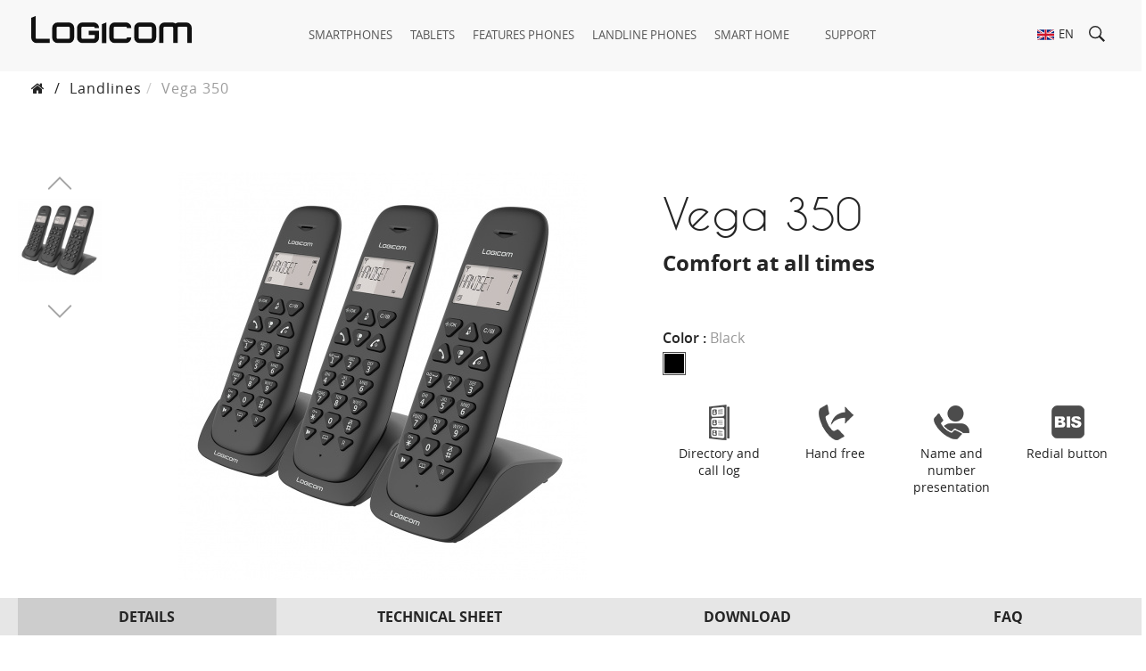

--- FILE ---
content_type: text/html; charset=utf-8
request_url: https://www.logicom-europe.com/en/vega/772-vega-350.html
body_size: 12587
content:
<!DOCTYPE HTML>
<html lang="en-us" class="no-js">
	<head>
		<meta charset="utf-8" />
		<title>Logicom | Fixed phone Vega 350</title>
					<meta name="description" content="Discover our new range of residential phones: the Vega 350. Full of features, you will never be able to part with them. " />
						<meta name="robots" content="index,follow" />
		<meta name="viewport" content="width=device-width, initial-scale=1.0" />
		<meta name="apple-mobile-web-app-capable" content="yes" />
		<link rel="icon" type="image/vnd.microsoft.icon" href="/img/favicon-1.ico?1762943831" />
		<link rel="shortcut icon" type="image/x-icon" href="/img/favicon-1.ico?1762943831" />
														<link rel="stylesheet" href="https://www.logicom-europe.com/themes/logicom-v2/cache/v_277_06f2dfa2bc0557abcb3f3c712051f8f2_all.css" type="text/css" media="all" />
																<link rel="stylesheet" href="https://www.logicom-europe.com/themes/logicom-v2/cache/v_277_bea06f9833b98f2507844c7b1b348912_print.css" type="text/css" media="print" />
													
<meta name="generator" content="Powered by Creative Slider 6.6.0 - Multi-Purpose, Responsive, Parallax, Mobile-Friendly Slider Module for PrestaShop." />

  
  


 
	</head>
	<body id="product" class="product product-772 product-vega-350 category-304 category-vega hide-left-column hide-right-column lang_en">
					<div id="page">
			<div class="header-container">
				<header id="header">
															<div class="header-primary">
						<div id="header_logo">
    <a href="https://www.logicom-europe.com/" title="LOGICOM-EUROPE">
        <picture class="logo">
            <source type="image/svg+xml" srcset="https://www.logicom-europe.com/themes/logicom-v2/img/logo/logo-logicom.svg">
            <img src="https://www.logicom-europe.com/themes/logicom-v2/img/logo/logo-logicom.png" alt="LOGICOM-EUROPE" width="180" height="40">
        </picture>
    </a>
</div>
<div class="iqitmegamenu-wrapper cbp-hor-width-1 clearfix">
    <div id="iqitmegamenu-horizontal" class="iqitmegamenu  cbp-nosticky " role="navigation">
                        
            <nav id="cbp-hrmenu"
                 class="cbp-hrmenu cbp-horizontal cbp-hrsub-narrow   cbp-fade-slide-bottom  cbp-arrowed    ">
                <ul>
                                            <li class="cbp-hrmenu-tab cbp-hrmenu-tab-3 ">
                            <a href="https://www.logicom-europe.com/en/3-smartphones" >                                    <span class="cbp-tab-title">                                        Smartphones</span>
                                                                    </a>
                                                        </li>
                                            <li class="cbp-hrmenu-tab cbp-hrmenu-tab-5 ">
                            <a href="https://www.logicom-europe.com/en/4-tablet" >                                    <span class="cbp-tab-title">                                        Tablets</span>
                                                                    </a>
                                                        </li>
                                            <li class="cbp-hrmenu-tab cbp-hrmenu-tab-4 ">
                            <a href="https://www.logicom-europe.com/en/190-feature-phones" >                                    <span class="cbp-tab-title">                                        Features phones</span>
                                                                    </a>
                                                        </li>
                                            <li class="cbp-hrmenu-tab cbp-hrmenu-tab-7 ">
                            <a href="https://www.logicom-europe.com/en/5-landlines" >                                    <span class="cbp-tab-title">                                        Landline phones</span>
                                                                    </a>
                                                        </li>
                                            <li class="cbp-hrmenu-tab cbp-hrmenu-tab-28 ">
                            <a href="https://www.logicom-europe.com/en/296-smart-home" >                                    <span class="cbp-tab-title">                                        Smart Home</span>
                                                                    </a>
                                                        </li>
                                            <li class="cbp-hrmenu-tab cbp-hrmenu-tab-32 cbp-onlyicon ">
                            <a href="https://www.logicom-europe.com/en/372-panneaux-solaires" >                                    <span class="cbp-tab-title">                                        </span>
                                                                    </a>
                                                        </li>
                                            <li class="cbp-hrmenu-tab cbp-hrmenu-tab-9 ">
                            <a href="http://www.logicom-europe.com/en/support" >                                    <span class="cbp-tab-title">                                        Support</span>
                                                                    </a>
                                                        </li>
                                            <li class="cbp-hrmenu-tab cbp-hrmenu-tab-8 cbp-onlyicon ">
                            <a href="https://www.logicom-europe.com/en/184-3d-pen" >                                    <span class="cbp-tab-title">                                        </span>
                                                                    </a>
                                                        </li>
                                            <li class="cbp-hrmenu-tab cbp-hrmenu-tab-10 cbp-onlyicon ">
                            <a href="https://www.logicom-europe.com/en/11-virtual-reality" >                                    <span class="cbp-tab-title">                                        </span>
                                                                    </a>
                                                        </li>
                                    </ul>
            </nav>
        <div id="iqitmegamenu-mobile">
            <div id="iqitmegamenu-shower" class="clearfix" title="Menu">
                <div class="iqitmegamenu-icon"><i class="fa fa-reorder"></i></div>
            </div>
            <div class="cbp-mobilesubmenu">
                <div class="container">
                    <div id="iqitmegamenu-accordion" class="cbp-spmenu cbp-spmenu-vertical cbp-spmenu-left">
                        
                            
                                
                                    
                                           
                                    
                                           
                                
                                    
                                    
                                    
                                           
                                

                            
                        

                        <div class="link-mobile">
                            <ul>
                                



                            </ul>
                        </div>
                        <div class="link-language">

                        </div>
                    </div>
                </div>
            </div>
                            <div id="cbp-spmenu-overlay" class="cbp-spmenu-overlay">
                    <div id="cbp-close-mobile" class="close-btn-ui"><i class="fa fa-times"></i></div>
                </div>
                    </div>
    </div>
</div>
<!-- Block languages module -->
<div id="languages-block-top" class="languages-block">
                                    <div class="current">
                <svg class="icon search">
                    <use xlink:href="https://www.logicom-europe.com/themes/logicom-v2/img/sprite.svg#flag-en"></use>
                </svg>
                <span class="current__title">en</span>
            </div>
                        <ul id="first-languages" class="languages-block_ul toogle_content">
                            <li >
                                                                                <a href="https://www.logicom-europe.com/fr/vega/772-vega-350.html" title="Français (French)" rel="alternate" hreflang="fr">
                                                                                <svg class="icon search">
                                <use xlink:href="https://www.logicom-europe.com/themes/logicom-v2/img/sprite.svg#flag-fr"></use>
                            </svg>
                            <span>Français</span>
                            </a>                </li>
                            <li class="selected">
                                                <svg class="icon search">
                                <use xlink:href="https://www.logicom-europe.com/themes/logicom-v2/img/sprite.svg#flag-en"></use>
                            </svg>
                            <span>English</span>
                                            </li>
                    </ul>
    </div>

<!-- /Block languages module -->
<!-- Block search module TOP -->
<div id="search_block_top" >
	<a href="javascript:void(0);" class="search_button_mobile">
		<svg class="icon search">
			<use xlink:href="https://www.logicom-europe.com/themes/logicom-v2/img/sprite.svg#search"></use>
		</svg>
	</a>
	<a class="searchbox__icon" href="javascript:void(0);" >
		<svg class="icon search">
			<use xlink:href="https://www.logicom-europe.com/themes/logicom-v2/img/sprite.svg#search"></use>
		</svg>
	</a>
	<div class="searchbox__dropdown">
		<form id="searchbox" class="searchbox" method="get" action="//www.logicom-europe.com/en/recherche" >
			<input type="hidden" name="controller" value="search" />
			<input type="hidden" name="orderby" value="position" />
			<input type="hidden" name="orderway" value="desc" />
			<input class="search_query form-control" type="text" id="search_query_top" name="search_query" placeholder="Search" value="" />
			<button type="submit" name="submit_search" class="btn btn-default button-search">
				<svg class="icon search">
					<use xlink:href="https://www.logicom-europe.com/themes/logicom-v2/img/sprite.svg#search"></use>
				</svg>
				<span>Search</span>
			</button>
		</form>
	</div>

</div>
<!-- /Block search module TOP -->					</div>
                                                                                				</header>
			</div>
			<div class="columns-container">
				<div id="columns" class="container">

										<div id="slider_row" class="row">
																	</div>
					<div class="row">
																								<div id="center_column" class="center_column col-xs-12 col-sm-12">
							

                                
<!-- Breadcrumb -->
<div class="breadcrumb clearfix">
	<a class="home" href="https://www.logicom-europe.com/" title="Return to Home"><i class="fa fa-home"></i></a>
	<span class="navigation-pipe">/</span>
					<li><a href="https://www.logicom-europe.com/en/5-landlines" title="Landlines">Landlines</a></li><li class="active">Vega 350</li>
			</div>
<!-- /Breadcrumb -->

    <div itemscope itemtype="https://schema.org/Product" >
        <span itemprop="url" content="https://www.logicom-europe.com/en/vega/772-vega-350.html" class="unvisible"></span>
        <div class="product__primary">
                                    <!-- left infos-->
            <div class="product__images">
                <!-- product img-->
                                    <!-- thumbnails -->
                    <div class="product__images-block">
                        <div class="product__images-slider">
                            <div class="swiper-container">
                                <div class="swiper-wrapper">
                                                                                                                                                                                                                                                                                                            <div class="swiper-slide  product__image-4882" id="thumbnail_4882">
                                                <a  href="https://www.logicom-europe.com/4882-thickbox_default/vega-350.jpg" title="Vega 350"><img itemprop="image"
                                                                                                                                                                                        src="https://www.logicom-europe.com/4882-medium_default/vega-350.jpg"
                                                                                                                                                                                        title="Vega 350"
                                                                                                                                                                                        alt="Vega 350"
                                                                                                                                                                                        width="458"
                                                                                                                                                                                        height="458"/></a>
                                            </div>
                                                                                                            </div>
                            </div>
                            <div class="swiper-button-prev swiper-button-black"></div>
                            <div class="swiper-button-next swiper-button-black"></div>
                        </div>
                        <!-- product img-->
                        <div id="image-block" class="product__images-view" class="clearfix">
                                                            <a
                                        href="https://www.logicom-europe.com/4882-large_default/vega-350.jpg"
                                        target="_blank"
                                >
                                    <img
                                            id="bigpic"
                                            itemprop="image"
                                            src="https://www.logicom-europe.com/4882-large_default/vega-350.jpg"
                                            alt="Vega 350"
                                            width="458"
                                            height="458"
                                    />
                                </a>
                                                    </div> <!-- end image-block -->
                    </div>
                            </div>
            <!-- end left infos-->
            <!-- center infos -->
            <div class="product__infos">
                <span itemprop="manufacturer" itemscope="" itemtype="http://schema.org/Organization" class="product__manufacturer">
                        <span itemprop="name">Logicom</span>
                </span>
                <h1>
                    <span itemprop="name" class="product__name">
                        Vega 350
                    </span>
                </h1>
                <p id="product_reference" class="product__reference">
                    <span itemprop="sku" content="VEGA350_SOLO"></span>
                </p>

                
                                                            <div class="rte product__description" itemprop="description"><p><strong><span style="font-size: 18pt;">Comfort at all times</span></strong></p>
<p><span style="font-size: 18pt;"><strong> </strong></span></p></div>
                                    

                                    <!-- add to cart form-->
                    <form id="buy_block" action="https://www.logicom-europe.com/en/panier" method="post">
                        <!-- hidden datas -->
                        <p class="hidden">
                            <input type="hidden" name="token" value="4acf3f44b4dd80d5b346b18922ef2a74"/>
                            <input type="hidden" name="id_product" value="772" id="product_page_product_id"/>
                            <input type="hidden" name="add" value="1"/>
                            <input type="hidden" name="id_product_attribute" id="idCombination" value=""/>
                        </p>

                        <div class="content_prices clearfix">
                             
                            
                            
                            <div class="clear"></div>
                        </div> <!-- end content_prices -->
                        <div class="product_attributes clearfix">
                            <!-- quantity wanted -->
                                                        <!-- minimal quantity wanted -->
                            <p id="minimal_quantity_wanted_p" style="display: none;">
                                The minimum purchase order quantity for the product is <b id="minimal_quantity_label">1</b>
                            </p>
                                                            <!-- attributes -->
                                <div id="attributes">
                                    <div class="clearfix"></div>

                                                                                                                        <fieldset class="attribute_fieldset">
                                                <label class="attribute_label"
                                                       >Color&nbsp;:&nbsp;</label>
                                                                                                <div class="attribute_list">
                                                                                                            <ul id="color_to_pick_list" class="clearfix">
                                                                                                                                                                                                                                                                                                                                                                                                                                                                                                                                                                                                                                                                                                                                                                                                                            <li class="combination-image selected">
                                                                    <a href="https://www.logicom-europe.com/en/vega/772-vega-350.html" id="color_14"
                                                                       name="Black"
                                                                       class="color_pick selected"
                                                                             style="background:#000000;"                                                                                                                                                   title="Black">
                                                                                                                                                    
                                                                                 
                                                                                 
                                                                            
                                                                        

                                                                    </a>
                                                                </li>
                                                                                                                                                                                                                                                                                                                        </ul>
                                                        <input type="hidden" class="color_pick_hidden" name="group_2" value="14"/>
                                                                                                    </div> <!-- end attribute_list -->
                                            </fieldset>
                                                                                                            </div>
                                <!-- end attributes -->
                                                    </div> <!-- end product_attributes -->

                                                <!-- availability or doesntExist -->
                        <p id="availability_statut" style="display: none;">
                            
                            <span id="availability_value"
                                  class="label label-danger">This product is no longer in stock</span>
                        </p>
                                                                                <p class="warning_inline"
                               id="last_quantities" style="display: none" >Warning: Last items in stock!</p>
                                                <p id="availability_date" style="display: none;">
                            <span id="availability_date_label">Availability date:</span>
                            <span id="availability_date_value"></span>
                        </p>
                        <!-- Out of stock hook -->
                        <div id="oosHook">
                            
                        </div>
                        <div class="unvisible">
                            <p id="add_to_cart" class="no-print">
                                <button type="submit" name="Submit" class="exclusive btn btn-primary">
                                    <span>Add to cart</span>
                                </button>
                            </p>
                        </div>
                        
                    </form>
                



                                                
                <div class="product_extra">
                        <!-- BestKit Icons & Labels module [begin] -->
            <div class="bestkit_icons_wrapper">
            <ul class="bestkit_icons_container">
                                                                                                                                                                                                                                                                                                                                                                                                                                                                                                                                                                                                                                                                                                                                                                                                                                                                                                                                                                                                                                                                                                                                                                                                                                                                                                                                                                                                                                                                                                                                                                                                                                                                                                                                                                                                                                                                                                                                                                                                                                                                                                                                                                                                                                                                                                                                                                                                                                                                                                                                                                                                                                                                                                                                                                                                                                                                                                                                                                                                                                                                                                                                                                                                                                                                                                                                                                                                                                                                                                                                                                                                                                                                                                                                                                                                                                                                                                                                                                                                                                                                                                                                                                                                                                                                                                                                                                                                                                                                                                                                                                                                                                                                                                                                                                                                                                                                                                                                                                                                                                                                                                                                                                                                                                                                                                                                                                                                                                                                                                                                                                                                                                                                                    <li class="bestkit_icon_item " >

                                                                                            <img
                                src="/img/bestkit_icons/76.png"
                                width="50"
                                height="50"
                                alt=""
                                class="bestkit_icon_imgm"
                                title="Directory and call log"
                                />
                                <span>
                                                                            Directory and call log
                                                                    </span>
                                                                                    </li>
                                                                                                                                                                                            <li class="bestkit_icon_item " >

                                                                                            <img
                                src="/img/bestkit_icons/mains_libres5b324482ab430.png"
                                width="50"
                                height="50"
                                alt=""
                                class="bestkit_icon_imgm"
                                title="Hand free"
                                />
                                <span>
                                                                            Hand free
                                                                    </span>
                                                                                    </li>
                                                                                                                                                                                            <li class="bestkit_icon_item " >

                                                                                            <img
                                src="/img/bestkit_icons/84.png"
                                width="50"
                                height="50"
                                alt=""
                                class="bestkit_icon_imgm"
                                title="Name and number presentation"
                                />
                                <span>
                                                                            Name and number presentation
                                                                    </span>
                                                                                    </li>
                                                                                <li class="bestkit_icon_item " >

                                                                                            <img
                                src="/img/bestkit_icons/85.png"
                                width="50"
                                height="50"
                                alt=""
                                class="bestkit_icon_imgm"
                                title="Redial button"
                                />
                                <span>
                                                                            Redial button
                                                                    </span>
                                                                                    </li>
                                                                                                                                                                                                                                                                                                                                                                                                                                                                                                                                                                                                                                                                                                                                                                                                                                                                                                                                                                                                                                                                                                                                                                                                                                                                                                                                                                                                                                                                                                                                                                                                                                                                                                                                                                                                                                                </ul>
        </div>
        <!-- BestKit Icons & Labels module [end] -->

                                            <!-- usefull links-->
                        <ul id="usefull_link_block" class="clearfix no-print">
                                                        
                            
                            
                            
                        </ul>
                                    </div>
            </div>
            <!-- end center infos-->
            <!-- pb-right-column-->
        </div>
        <!-- end primary_block -->
        <div class="product__secondary">
                        <div>
            <div class="product__tab">
                <ul role="tablist">

                                            <li role="presentation" class="active">
                            <a href="#tab-more-info" role="tab" >Details</a>
                        </li>
                                        
                        
                            
                        
                    



                    <li role="presentation" class="">
    <a href="#tab-features" role="tab">Technical sheet</a>
</li>
    <li role="presentation">
        <a href="#tab-attachement" role="tab" >Download</a>
    </li>
<li role="presentation">
    <a href="#block_product_faq" role="tab" >FAQ</a>
</li>

                                                        </ul>
            </div>
            </div>
            <div >
                                                    <!-- More info -->
                    <section id="tab-more-info">
                        <!-- full description -->
                        <div class="rte"><style>.vc_custom_1533136023219{padding-top: 50px !important;}</style><div data-vc-parallax-image="//www.logicom-europe.com/modules/jscomposer/uploads/BG_Mountain.jpg" class="vc_row wpb_row vc_row-fluid  full-width  vc_custom_1533136023219">
	<div class="vc_col-sm-12 wpb_column vc_column_container">
		<div class="wpb_wrapper">
			<div class="vc_row wpb_row vc_row-fluid  container"><style>.vc_custom_1533136192415{padding-top: 50px !important;}</style>
	<div class="vc_col-sm-6 wpb_column vc_column_container   vc_custom_1533136192415">
		<div class="wpb_wrapper">
			<style>.vc_custom_1567172698671{padding-top: 50px !important;padding-right: 30px !important;padding-left: 30px !important;background-color: rgba(255,255,255,0.5) !important;*background-color: rgb(255,255,255) !important;}</style>
	<div class="wpb_text_column wpb_content_element    vc_custom_1567172698671">
		<div class="wpb_wrapper">
			<p style="text-align: center;"><span style="font-size: 24pt; font-family: 'Caviar Dreams', sans-serif;"><strong>CALL</strong> FREELY</span></p>
<div style="text-align: justify;">The Vega 350 cordless phone will provide you with all the comfort you need. Combining design, modernity and reliability, it will be your best asset to call home in complete peace of mind. The Vega 350 is <strong>compatible with your internet box</strong>, <strong>DECT/GAP technology</strong> and even has a <strong>power saving mode</strong>.</div>
<div style="text-align: justify;"></div>
<div style="text-align: justify;">The Vega 350 can operate within a <strong>radius of 50 meters</strong> (depending on wall thickness) or <strong>up to 300 meters</strong> in open field. For convenience, you can combine up to 5 handsets, allowing <strong>call transfer</strong> or <strong>conference mode</strong> within your home or office.</div>

		</div> 
	</div> 
		</div> 
	</div> 

	<div class="vc_col-sm-6 wpb_column vc_column_container">
		<div class="wpb_wrapper">
			
	<div class="wpb_single_image wpb_content_element vc_align_center">
		<div class="wpb_wrapper">
			
			<img class=" vc_box_border_grey "  alt="" src="//www.logicom-europe.com/modules/jscomposer/uploads/LOGICOM/DECT/Logicom_Vega_350_Noir.jpg" />
		</div> 
	</div> 
		</div> 
	</div> 
</div>
		</div> 
	</div> 
</div><style>.vc_custom_1533136211843{padding-top: 50px !important;}</style><div data-vc-parallax-image="//www.logicom-europe.com/modules/jscomposer/uploads/BG_Mountain.jpg" class="vc_row wpb_row vc_row-fluid  full-width  vc_custom_1533136211843">
	<div class="vc_col-sm-12 wpb_column vc_column_container">
		<div class="wpb_wrapper">
			<style>.vc_custom_1528994401349{padding-top: 70px !important;padding-bottom: 70px !important;}</style><div class="vc_row wpb_row vc_row-fluid  container  vc_custom_1528994401349">
	<div class="vc_col-sm-12 wpb_column vc_column_container">
		<div class="wpb_wrapper">
			<style>.vc_custom_1567416780723{padding-top: 40px !important;padding-right: 30px !important;padding-left: 30px !important;background-color: rgba(255,255,255,0.5) !important;*background-color: rgb(255,255,255) !important;}</style>
	<div class="wpb_text_column wpb_content_element    vc_custom_1567416780723">
		<div class="wpb_wrapper">
			<p style="text-align: center;"><span style="font-size: 24pt; font-family: 'Caviar Dreams', sans-serif;">A <strong>CLASSIC</strong> AMONG THE CLASSICS</span></p>
<div></div>
<div style="text-align: justify;">With the Vega 350, you'll be able to talk over and over again (<strong>up to 7 hours on call</strong>) and its power-saving mode allows you to leave the phone away from its base within <strong>100 hours</strong>. And if you have missed a call, the <strong>operator voicemail (depending on your subscription)</strong> is available. Also, the <strong>BIS key</strong> will allow you to quickly call back one of the last 5 numbers dialed.</div>
<div style="text-align: justify;"></div>
<div style="text-align: justify;">Finally, of course, the Vega 350 has an <strong>internal memory of 20 contacts</strong>, a <strong>call log of 10 numbers</strong> and <strong>hands-free</strong>, <strong>silence</strong>, <strong>keypad lock</strong> and <strong>alarm</strong> functions.</div>

		</div> 
	</div> 
		</div> 
	</div> 
</div>
		</div> 
	</div> 
</div></div>
                    </section>
                    <!--end  More info -->
                                <!--Features -->
                <section id="tab-features" class="tab-features">
    <p class="title">Technical sheet</p>
    <div class="catfeatures">
                    <div class="catfeature">
                <div class="catfeature__title">Key Features</div>
                <div class="catfeature__list">
                                            <div class="catfeature__item">
                            <div class="catfeature__item-name">
                                Autonomy
                            </div>
                            <div class="catfeature__item-value">
                                Up to 7H on call and 100H on standby
                            </div>
                        </div>
                                            <div class="catfeature__item">
                            <div class="catfeature__item-name">
                                Battery
                            </div>
                            <div class="catfeature__item-value">
                                2x AAA NiMH, 300 mAh
                            </div>
                        </div>
                                            <div class="catfeature__item">
                            <div class="catfeature__item-name">
                                Functions
                            </div>
                            <div class="catfeature__item-value">
                                Silence function, keypad lock, alarm
                            </div>
                        </div>
                                            <div class="catfeature__item">
                            <div class="catfeature__item-name">
                                Memory
                            </div>
                            <div class="catfeature__item-value">
                                20 numbers (names + numbers)
                            </div>
                        </div>
                                            <div class="catfeature__item">
                            <div class="catfeature__item-name">
                                Volume
                            </div>
                            <div class="catfeature__item-value">
                                Adjustable ring volume (5 levels), adjustable listening volume (5 levels)
                            </div>
                        </div>
                                    </div>
            </div>
                    <div class="catfeature">
                <div class="catfeature__title">Included</div>
                <div class="catfeature__list">
                                            <div class="catfeature__item">
                            <div class="catfeature__item-name">
                                Package Contents
                            </div>
                            <div class="catfeature__item-value">
                                3 handsets, 3 bases, 3 power adapters, 1 RJ11/11 cables, 6 batteries, 1 manual
                            </div>
                        </div>
                                            <div class="catfeature__item">
                            <div class="catfeature__item-name">
                                Warranty
                            </div>
                            <div class="catfeature__item-value">
                                2 years
                            </div>
                        </div>
                                    </div>
            </div>
                    <div class="catfeature">
                <div class="catfeature__title">Screen</div>
                <div class="catfeature__list">
                                            <div class="catfeature__item">
                            <div class="catfeature__item-name">
                                Screen
                            </div>
                            <div class="catfeature__item-value">
                                3 lines (1 line alphanumeric, 2 lines of icons), name and number display
                            </div>
                        </div>
                                    </div>
            </div>
            </div>
</section>
<!--Download -->
<section id="tab-attachement">
    <p class="title">Download</p>
    <div class="attachment-type">
                        <div class="attachment-type__item">
                <div class="attachment-type__title">User manual</div>
                <div class="attachment-type__list">
                                        <div class="attachment">
                        <a href="https://www.logicom-europe.com/en/index.php?controller=attachment&amp;id_attachment=2130">
                            <span class="attachment__icon"><i class="fa fa-download"></i></span>
                            <span class="attachment__name"><span>Notice VEGA 150 250 350 (1.24M)</span></span>
                            <span class="attachment__button">Download </span>
                        </a>
                    </div>
                                        <div class="attachment">
                        <a href="https://www.logicom-europe.com/en/index.php?controller=attachment&amp;id_attachment=2372">
                            <span class="attachment__icon"><i class="fa fa-download"></i></span>
                            <span class="attachment__name"><span>Conformité UE - Vega 350 (181.48k)</span></span>
                            <span class="attachment__button">Download </span>
                        </a>
                    </div>
                                    </div>
            </div>
                                                                            </div>
</section>
<!--end Download -->


                <!-- product faq -->
<section id="block_product_faq" class="block_product_faq">
	<p class="title">FAQ</p>
	<div class="product-faq">
		
					<div class="product-faq__item">
				<div class="page_collapsible collapse-close product-faq__question">
					How do I connect my wired phone according to my phone subscription?
				</div>
				<div class="containerFaqs" style="display: none;">
					<div class="product-faq__reponse"><p>Check with your telephone operator to find out what type of unbundling includes your subscription. For partial unbundling you must connect your telephone to your wall telecom socket via the ADSL filter. For full unbundling, you must connect your telephone directly to your operator's BOX.</p></div>
				</div>
			</div>
					<div class="product-faq__item">
				<div class="page_collapsible collapse-close product-faq__question">
					Why doesn't my phone ring when I receive a call?
				</div>
				<div class="containerFaqs" style="display: none;">
					<div class="product-faq__reponse"><p>Check that the telephone cord is properly connected, then check the ringer setting by consulting your user manual.</p></div>
				</div>
			</div>
					<div class="product-faq__item">
				<div class="page_collapsible collapse-close product-faq__question">
					Why is it that when a caller calls me, they find themselves on an answering machine that is not indicated in the user manual of my phone?
				</div>
				<div class="containerFaqs" style="display: none;">
					<div class="product-faq__reponse"><p>You must have a voice mail provided by your operator, this service allows you to have an answering machine on your telephone line. Please contact your operator for more information about this service.</p></div>
				</div>
			</div>
					<div class="product-faq__item">
				<div class="page_collapsible collapse-close product-faq__question">
					How do I connect my DECT phone according to my phone subscription?
				</div>
				<div class="containerFaqs" style="display: none;">
					<div class="product-faq__reponse"><p>Check with your telephone operator to find out what type of unbundling includes your subscription. For partial unbundling you must connect your telephone to your wall telecom socket via the ADSL filter. For full unbundling, you must connect your telephone directly to your operator's BOX.</p></div>
				</div>
			</div>
					<div class="product-faq__item">
				<div class="page_collapsible collapse-close product-faq__question">
					Why is the date and time not displayed on my handset display?
				</div>
				<div class="containerFaqs" style="display: none;">
					<div class="product-faq__reponse"><p>By default, your phone displays the name of your handset (Example: "HANDSET 1"). If you want to display the date and time instead of the handset name on your screen. Refer to the user manual of your phone in the chapter "Display of the screen".</p></div>
				</div>
			</div>
					<div class="product-faq__item">
				<div class="page_collapsible collapse-close product-faq__question">
					Why do I change the time and date that I manually set on my handset?
				</div>
				<div class="containerFaqs" style="display: none;">
					<div class="product-faq__reponse"><p>If you subscribe to the presentation of the name and/or number at your operator, the date and time are automatically updated when each call is received by the network.</p></div>
				</div>
			</div>
					<div class="product-faq__item">
				<div class="page_collapsible collapse-close product-faq__question">
					Why isn't the screen on my phone lit up?
				</div>
				<div class="containerFaqs" style="display: none;">
					<div class="product-faq__reponse"><p>Backlighting is an option available only on certain models. Check the information specified on the box of your product and in your user manual. If the Backlight indication does not appear, then your phone does not have this function. If your phone has this feature, contact your reseller for service support for your product.</p></div>
				</div>
			</div>
					<div class="product-faq__item">
				<div class="page_collapsible collapse-close product-faq__question">
					Why is "Out of Range" always displayed on the screen and I can no longer make or receive a call?
				</div>
				<div class="containerFaqs" style="display: none;">
					<div class="product-faq__reponse"><p>Check that the base of your phone is properly powered (AC adapter connected). Register your handset on the corresponding base station according to the instructions in the user manual. If the problem persists, contact your dealer for service support for your product.</p></div>
				</div>
			</div>
					<div class="product-faq__item">
				<div class="page_collapsible collapse-close product-faq__question">
					Why does a beep sound in the handset when I am in communication?
				</div>
				<div class="containerFaqs" style="display: none;">
					<div class="product-faq__reponse"><p>A message indicating the meaning of the beep appears on the display of your handset. Two reasons can cause this beep, either you are too far from the base, get closer before the communication is automatically cut off, or your batteries are too weak, recharge them. In both cases, the corresponding message will appear on your handset display. Note: A double beep in your handset may mean that you are receiving a double call (example: Orange "call waiting") on your phone. Check with your telephone operator to see if your subscription includes the dual call function (example: Orange "call waiting").</p></div>
				</div>
			</div>
					<div class="product-faq__item">
				<div class="page_collapsible collapse-close product-faq__question">
					Why can't I reach my correspondents or when a correspondent tries to reach me, the phone doesn't ring?
				</div>
				<div class="containerFaqs" style="display: none;">
					<div class="product-faq__reponse"><p>Perform the following checks: - Check the power supply and telephone cord connections. - Then check that you have not prohibited dialing in the restriction or prohibited calls function (if present on your phone) - Reset your phone (see user manual) - Check if your handset is registered on the base, "Handset" followed by a number should appear on your handset's standby screen. - Check with your operator if there is not a problem on your line. If none of these solutions work, contact your reseller for service support for your product.</p></div>
				</div>
			</div>
					<div class="product-faq__item">
				<div class="page_collapsible collapse-close product-faq__question">
					I have interference on my line, what should I do?
				</div>
				<div class="containerFaqs" style="display: none;">
					<div class="product-faq__reponse"><p>Perform the following checks: - The handset may be too far from the base, move closer to the base of your phone - Check that the base is not installed too close to other electronic devices (TV, radio, household appliances) - Plug the power supply into a single outlet - Check with your operator if there is no work in progress on your line. If none of these solutions work, please contact your reseller for service support for your product.</p></div>
				</div>
			</div>
					<div class="product-faq__item">
				<div class="page_collapsible collapse-close product-faq__question">
					Why is nothing displayed on my handset?
				</div>
				<div class="containerFaqs" style="display: none;">
					<div class="product-faq__reponse"><p>Check that the handset is not switched off, then check the battery charge. If none of these solutions work, please contact your reseller for service support for your product.</p></div>
				</div>
			</div>
					<div class="product-faq__item">
				<div class="page_collapsible collapse-close product-faq__question">
					My phone is no longer charging, what should I do?
				</div>
				<div class="containerFaqs" style="display: none;">
					<div class="product-faq__reponse"><p>Perform the following checks: - Check that the unit is properly powered (plugging in the AC adapter) - Check that the handset is properly positioned on the base or charging cradle. (a beep indicates that the handset is in the correct position) - Clean the charging contacts on the handset and base with a dry cloth - Completely empty the batteries and then reload them completely - Get new batteries from your dealer or from a battery dealer such as ORDINAPHONE If none of these solutions work, contact your dealer for service support for your product.</p></div>
				</div>
			</div>
					<div class="product-faq__item">
				<div class="page_collapsible collapse-close product-faq__question">
					Why is it that when a caller calls me, they end up on an answering machine when my phone doesn't have one?
				</div>
				<div class="containerFaqs" style="display: none;">
					<div class="product-faq__reponse"><p>You must have a voice mail provided by your operator, this service allows you to have an answering machine on your telephone line. Please contact your operator for more information about this service.</p></div>
				</div>
			</div>
					<div class="product-faq__item">
				<div class="page_collapsible collapse-close product-faq__question">
					Can I associate my DECT phone with my operator's BOX?
				</div>
				<div class="containerFaqs" style="display: none;">
					<div class="product-faq__reponse"><p>You must be fully unbundled to take advantage of this service, check with your operator about the features available on your BOX. This must be GAP compatible in order to work with your LOGICOM DECT phone. You must then follow the association procedure provided by your operator. CAUTION: If you decide to use your BOX as a base then the base provided with your LOGICOM DECT phone will only serve as a charging holder. If it has an answering machine, it will be disabled. The functionalities of your phone may be limited depending on the compatibility with your BOX, some functions will be unusable such as the base setting or the answering machine function. If you wish to keep all the features of your phone, we recommend that you connect the base of the phone in RJ11 to your BOX.</p></div>
				</div>
			</div>
					<div class="product-faq__item">
				<div class="page_collapsible collapse-close product-faq__question">
					Why is the name and phone number of my correspondent not displayed on my phone?
				</div>
				<div class="containerFaqs" style="display: none;">
					<div class="product-faq__reponse"><p>Check with your telephone operator to see if your subscription includes the presentation of the name and number. Operators cannot display names from a mobile phone.</p></div>
				</div>
			</div>
					<div class="product-faq__item">
				<div class="page_collapsible collapse-close product-faq__question">
					Why is it that when a caller calls me and I don't answer, they are redirected to a different voice mail system than the one I configured on my LOGICOM DECT REPONDER phone?
				</div>
				<div class="containerFaqs" style="display: none;">
					<div class="product-faq__reponse"><p>The voice mail provided by your operator is active and this is triggered before the LOGICOM answering machine. Ask your operator to deactivate the voicemail provided with your subscription, or use your phone's user manual to reduce the number of rings after which your answering machine is activated.</p></div>
				</div>
			</div>
					<div class="product-faq__item">
				<div class="page_collapsible collapse-close product-faq__question">
					Why does the answering machine of my DECT LOGICOM broadcast the announcement and hang up immediately without being able to leave a message?
				</div>
				<div class="containerFaqs" style="display: none;">
					<div class="product-faq__reponse"><p>The memory of your answering machine is full or your answering machine is configured in answering machine only mode and not recording answering machine. Refer to your user manual provided with your phone to delete your messages or configure your answering machine.</p></div>
				</div>
			</div>
					<div class="product-faq__item">
				<div class="page_collapsible collapse-close product-faq__question">
					Why on the answering machine of my LOGICOM DECT some messages have not been completely recorded?
				</div>
				<div class="containerFaqs" style="display: none;">
					<div class="product-faq__reponse"><p>There are several reasons why the recording may be interrupted: <br />- The caller was speaking in a voice that was too soft, the device cut off the recording.<br />- The caller stopped talking for more than 5 seconds during the recording.<br />- The caller started talking before the beep sound. <br />- The answering machine memory was full during recording.</p></div>
				</div>
			</div>
					<div class="product-faq__item">
				<div class="page_collapsible collapse-close product-faq__question">
					I can't check the messages on the answering machine of my LOGICOM DECT remotely, how do I do that?
				</div>
				<div class="containerFaqs" style="display: none;">
					<div class="product-faq__reponse"><p>Call from a direct line (you should not call behind a server), dial using voice dialing (see user manual) and slowly type in the remote interrogation code (see user manual) and command codes (see user manual). You have 5 seconds to enter your correct query code, after which the call will be automatically disconnected.</p></div>
				</div>
			</div>
					<div class="product-faq__item">
				<div class="page_collapsible collapse-close product-faq__question">
					Why does my second screen (monitor) not work alone?
				</div>
				<div class="containerFaqs" style="display: none;">
					<div class="product-faq__reponse"><p>The monitor must be connected to the main player in order to work (the monitor is the screen which does not have its own CD/DVD player).</p></div>
				</div>
			</div>
			</div>
</section>
<!-- /product faq -->

                


                                
                    
                    
                    
                
                            </div>
            <!-- description & features -->
            
                                                                </div>
        
 
    </div>
    <script id="template-zoombox" type="text/template">
        <div class="pswp" tabindex="-1" role="dialog" aria-hidden="true">
            <div class="pswp__bg"></div>
            <div class="pswp__scroll-wrap">
                <div class="pswp__container">
                    <div class="pswp__item"></div>
                    <div class="pswp__item"></div>
                    <div class="pswp__item"></div>
                </div>
                <div class="pswp__ui pswp__ui--hidden">
                    <div class="pswp__top-bar">
                        <div class="pswp__preloader">
                            <div class="pswp__preloader__icn">
                                <div class="pswp__preloader__cut">
                                    <div class="pswp__preloader__donut"></div>
                                </div>
                            </div>
                        </div>
                    </div>
                    <button class="pswp__button pswp__button--arrow--left" title="Précédent">

                    </button>
                    <button class="pswp__button pswp__button--arrow--right" title="Suivant">

                    </button>
                </div>
            </div>
        </div>
        <div class="pswp__navigation">
            <div class="swiper-button-prev swiper-button-black"></div>
            <div class="swiper-container" id="pswp-navigation">
                <div class="swiper-wrapper">

                </div>
            </div>
            <div class="swiper-button-next swiper-button-black"></div>
        </div>
        <button class="pswp__button pswp__button--close">
            <svg version="1.1" xmlns="http://www.w3.org/2000/svg" viewbox="0 0 46 46">
                <path d="M46.1 48.2l-21-21-21 21-2.2-2.2 21-21-21-21 2.2-2.2 21 21 21-21 2.2 2.2-21 21 21 21-2.2 2.2z"/>
            </svg>
        </button>
    </script>
    <!-- itemscope product wrapper -->
     
					</div><!-- #center_column -->
										</div><!-- .row -->
				</div><!-- #columns -->
			</div><!-- .columns-container -->
							<!-- Footer -->
				<div class="footer-container">
					<footer id="footer"  class="container">
						<!-- Block Newsletter module-->
<div id="newsletter_block_left" class="block">
	<p class="h1">SUBSCRIBE TO THE NEWSLETTER AND CHECK OUT OUR LATEST NEWS</p>
	<div class="block_content">
		<form action="//www.logicom-europe.com/en/" method="post">
			<div class="form-group" >
				<input class="inputNew form-control grey newsletter-input" id="newsletter-input" type="text" name="email" size="18" value="Enter your e-mail" />
                <button type="submit" name="submitNewsletter" class="btn btn-default button button-small">
                    <span>Ok</span>
                </button>
				<input type="hidden" name="action" value="0" />
			</div>
		</form>
	</div>
    
</div>
<!-- /Block Newsletter module-->
    <!-- MODULE Theme Logicom Footer -->
    <div id="logicom-footer" class="logicom-footer">
        <div class="row">
                            <div class="col-md-3">
                    <p><img src="/themes/logicom-v2/img/footer/logicom-footer@2x.png" alt="logicom-footer@2x.png" width="173" height="30" /></p>
<p><a href="/en/3-smartphones">Smartphones</a>  |  <a href="/en/190-feature-phones">Feature phones</a>  |  <a href="/en/4-tablets">Tablets</a>  |  <a href="https://www.logicom-europe.com/en/296-smart-home">Smart Home</a>  |  <a href="/en/5-landline">Landline phones</a>  |  <a href="/en/202-navigation">Navigation</a>  |  <span>Discover our range of accessible products and live with us the Logicom experience!</span></p>
<p><span>&gt; Website <a href="https://www.logicom-africa.com/en/" target="_blank">LOGICOM AFRICA</a></span></p>
                </div>
                            <div class="col-md-3">
                    <p class="footer__title">Support</p>
<ul>
<li><a href="https://www.logicom-europe.com/en/support">Frequently Asked Questions</a></li>
<li><a href="https://www.logicom-europe.com/en/support">User manuals</a></li>
<li><a href="https://www.logicom-europe.com/en/support">Refund offers</a></li>
<li><a href="https://www.logicom-europe.com/en/content/25-declarationsofconformity">Declarations of conformity</a></li>
</ul>
<p class="footer__title"><a href="/en/pros/512-accessories-order.html">Accessories</a></p>
                </div>
                            <div class="col-md-3">
                    <p class="footer__title">Follow us</p>
<div class="footer__rs"><a href="https://www.youtube.com/user/LogicomEurope" target="_blank"><i class="fa fa-youtube"> </i></a> <a target="_blank" href="https://www.facebook.com/Logicom-315239365343180/?ref=br_rs"><i class="fa fa-facebook"> </i></a> <a target="_blank" href="https://www.instagram.com/logicom.europe/"><i class="fa fa-instagram"> </i></a> <a target="_blank" href="https://www.linkedin.com/company/logicom-europe/"><i class="fa fa-linkedin"> </i></a></div>
<p></p>
<ul>
<li><a href="/en/plan-du-site">Sitemap</a></li>
<li><a href="/en/content/2-legal-notice">Legal notice</a></li>
<li><a href="/en/content/55-conditions-generales">Terms and conditions</a></li>
<li><a href="/en/content/40-personal-data">Personal data</a></li>
</ul>
                </div>
                            <div class="col-md-3">
                    <p class="footer__title">About us</p>
<ul>
<li><a href="/en/content/32-who-are-we">Who are we ?</a></li>
<li><a href="/en/content/33-our-other-brands">Our other brands</a></li>
<li><a href="/en/content/76-retailers-logicom">Retailers</a></li>
<li>Press</li>
</ul>
<p class="footer__title"><a href="/en/contactez-nous">Contact us</a></p>
                </div>
                    </div>
    </div>
    <!-- /MODULE Theme Logicom Footer  -->

 
					</footer>
				</div><!-- #footer -->
					</div><!-- #page -->
<script type="text/javascript">
var FancyboxI18nClose = 'Close';
var FancyboxI18nNext = 'Next';
var FancyboxI18nPrev = 'Previous';
var LS_Meta = {"v":"6.6.0"};
var PS_CATALOG_MODE = true;
var ajaxsearch = true;
var allowBuyWhenOutOfStock = false;
var attribute_anchor_separator = '-';
var attributesCombinations = [{"id_attribute":"14","id_attribute_group":"2","attribute":"black","group":"color"}];
var availableLaterValue = '';
var availableNowValue = '';
var baseDir = 'https://www.logicom-europe.com/';
var baseUri = 'https://www.logicom-europe.com/';
var blocksearch_type = 'top';
var combinationImages = {"1348":[{"id_image":"4882","id_product_attribute":"1348","legend":"Vega 350"}]};
var combinations = {"1348":{"attributes_values":{"2":"Black"},"attributes":[14],"price":0,"specific_price":false,"ecotax":0,"weight":0,"quantity":0,"reference":"","unit_impact":0,"minimal_quantity":"0","date_formatted":"","available_date":"","id_image":4882,"list":"'14'"}};
var combinationsFromController = {"1348":{"attributes_values":{"2":"Black"},"attributes":[14],"price":0,"specific_price":false,"ecotax":0,"weight":0,"quantity":0,"reference":"","unit_impact":0,"minimal_quantity":"0","date_formatted":"","available_date":"","id_image":4882,"list":"'14'"}};
var contentOnly = false;
var currency = {"id":1,"name":"Euro","iso_code":"EUR","iso_code_num":"978","sign":"\u20ac","blank":"1","conversion_rate":"1.000000","deleted":"0","format":"2","decimals":"1","active":"1","prefix":"","suffix":" \u20ac","id_shop_list":null,"force_id":false};
var currencyBlank = 1;
var currencyFormat = 2;
var currencyRate = 1;
var currencySign = '€';
var currentDate = '2026-01-19 21:35:59';
var customerGroupWithoutTax = false;
var customizationFields = false;
var customizationId = null;
var default_eco_tax = 0;
var displayDiscountPrice = '0';
var displayList = false;
var displayPrice = 0;
var doesntExist = 'This combination does not exist for this product. Please select another combination.';
var doesntExistNoMore = 'This product is no longer in stock';
var doesntExistNoMoreBut = 'with those attributes but is available with others.';
var ecotaxTax_rate = 0;
var fieldRequired = 'Please fill in all the required fields before saving your customization.';
var groupReduction = 0;
var highDPI = true;
var idDefaultImage = 4882;
var id_lang = 2;
var id_product = 772;
var img_prod_dir = 'https://www.logicom-europe.com/img/p/';
var img_ps_dir = 'https://www.logicom-europe.com/img/';
var instantsearch = true;
var iqitmegamenu_swwidth = true;
var isGuest = 0;
var isLogged = 0;
var isMobile = false;
var jqZoomEnabled = false;
var maxQuantityToAllowDisplayOfLastQuantityMessage = 3;
var minimalQuantity = 1;
var noTaxForThisProduct = false;
var oosHookJsCodeFunctions = [];
var page_name = 'product';
var placeholder_blocknewsletter = 'Enter your e-mail';
var priceDisplayMethod = 0;
var priceDisplayPrecision = 2;
var productAvailableForOrder = true;
var productBasePriceTaxExcl = 0;
var productBasePriceTaxExcluded = 0;
var productBasePriceTaxIncl = 0;
var productHasAttributes = true;
var productPrice = 0;
var productPriceTaxExcluded = 0;
var productPriceTaxIncluded = 0;
var productPriceWithoutReduction = 0;
var productReference = 'VEGA350_SOLO';
var productShowPrice = false;
var productUnitPriceRatio = 0;
var product_fileButtonHtml = 'Choose File';
var product_fileDefaultHtml = 'No file selected';
var product_specific_price = [];
var quantitiesDisplayAllowed = true;
var quantityAvailable = 0;
var quickView = false;
var reduction_percent = 0;
var reduction_price = 0;
var roundMode = 2;
var search_url = 'https://www.logicom-europe.com/en/recherche';
var specific_currency = false;
var specific_price = 0;
var static_token = '4acf3f44b4dd80d5b346b18922ef2a74';
var stock_management = 1;
var taxRate = 20;
var token = '4acf3f44b4dd80d5b346b18922ef2a74';
var upToTxt = 'Up to';
var uploading_in_progress = 'Uploading in progress, please be patient.';
var usingSecureMode = true;
</script>
<script type="text/javascript" src="https://www.logicom-europe.com/themes/logicom-v2/cache/v_176_325b06e9ecd7f516c7dd284bd3c0173a.js"></script>
<script type="text/javascript" src="/modules/logicomtheme/views/js/macy.js"></script>
<script type="text/javascript" src="/modules/logicomtheme/views/js/features.js"></script>
<script type="text/javascript" src="https://www.google.com/recaptcha/api.js"></script>
<script type="text/javascript" src="https://www.googletagmanager.com/gtag/js?id=UA-111527334-1"></script>
<script type="text/javascript">
window.dataLayer = window.dataLayer || [];
    function gtag(){dataLayer.push(arguments);}
    gtag('js', new Date());
    gtag(
      'config',
      'UA-111527334-1',
      {
        'debug_mode':false
                              }
    );
document.addEventListener('DOMContentLoaded', function() {
        gtag("event", "view_item", {"send_to": "UA-111527334-1", "currency": "EUR", "value": null, "items": [{"item_id":772,"item_name":"Vega 350","currency":"EUR","item_brand":"Logicom","item_category":null,"price":0,"quantity":1}]});
      });
var formContactSubmit = document.getElementById('submitMessage');
    var formContact = null;

    var isValid = false;
    if(formContactSubmit !== null) {
        formContact = $(formContactSubmit).closest('form');
        submitMessage.addEventListener('click', function (event) {
            if(isValid) {
                // Submit
            } else {
                event.preventDefault();
                grecaptcha.execute();
            }

        });
    }

    function onSubmitLowReCaptcha(token) {
        isValid = true;
        if(formContact !== null && formContact.length) {

            formContactSubmit.click()
        }
    }
</script>
</body></html>

--- FILE ---
content_type: application/javascript
request_url: https://www.logicom-europe.com/modules/logicomtheme/views/js/features.js
body_size: 106
content:


    var macyInstance = Macy({
        container: '.catfeatures',
        trueOrder: false,
        margin: 30,
        columns: 2,
        waitForImages: true,
        breakAt: {
            1240: 2,
            992: 2,
            769: 1,
            480: 1
        }
    });

    macyInstance.runOnImageLoad();


--- FILE ---
content_type: image/svg+xml
request_url: https://www.logicom-europe.com/themes/logicom-v2/img/title.svg
body_size: 129
content:
<svg xmlns="http://www.w3.org/2000/svg" viewBox="0 0 122 4" width="122" height="4"><defs><style>.cls-1{fill:#818181;}</style></defs><title>title</title><path id="Rectangle_3_copie_4" data-name="Rectangle 3 copie 4" class="cls-1" d="M6,0H122l-7,4H0Z"/></svg>